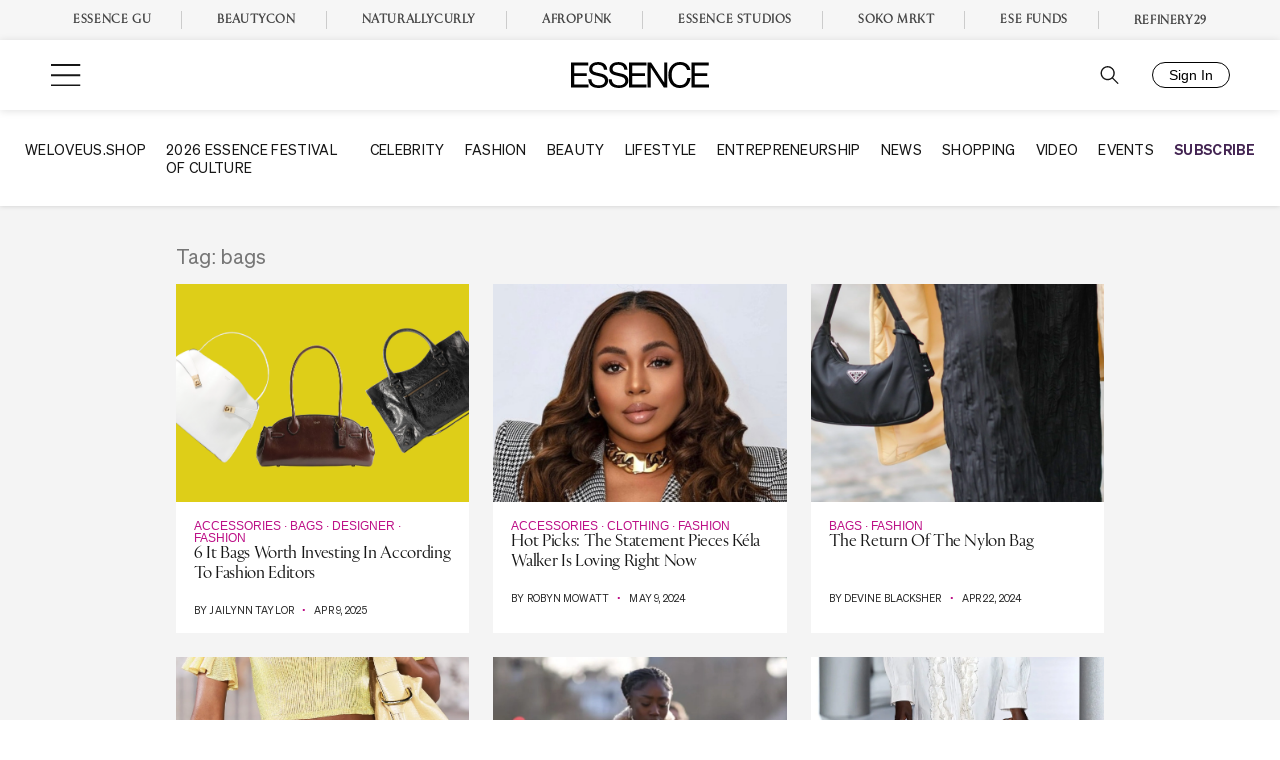

--- FILE ---
content_type: application/javascript
request_url: https://lal.p7cloud.net/silo54/?aspan=YXJjc3Bhbi11c2VyOmFyY3NwYW4tZHJvd3NzYXA&SECOND=0&MINUTE=41&HOUR=11&COOKIE=1&DAY=3&BROWSER=1&ENGAGEMENT=0&STYLE_AND_FASHION=1&endpoints=Vdct7F7i/Auto
body_size: -13
content:
aspan.setScore([{"score": 0.7190180957102185, "cid": "Vdct7F7i", "model": "Auto"}]);

--- FILE ---
content_type: text/plain;charset=UTF-8
request_url: https://c.pub.network/v2/c
body_size: -261
content:
49150017-6c73-411b-a25c-be219eae4a3e